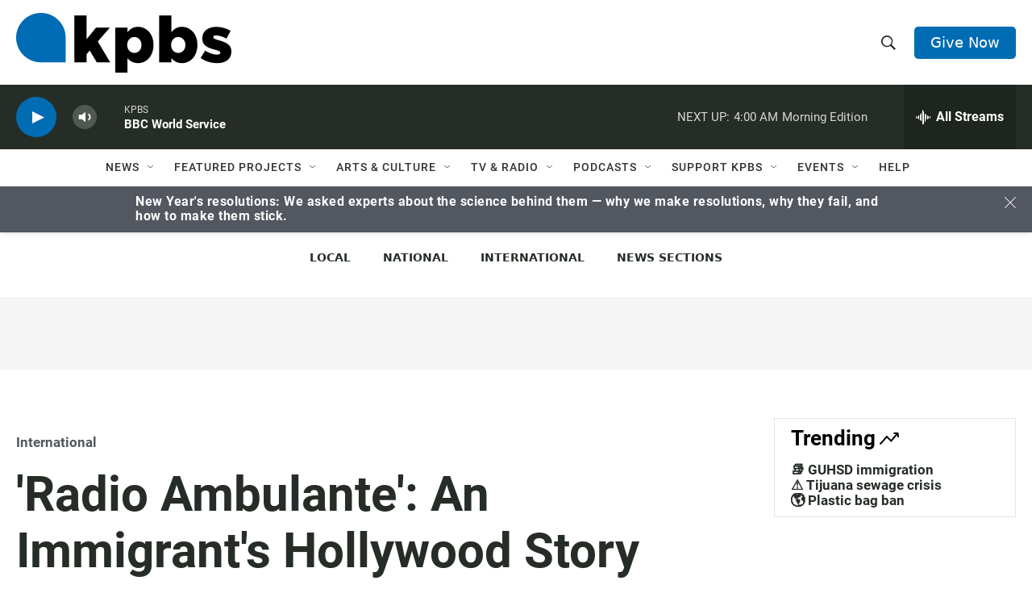

--- FILE ---
content_type: text/html; charset=utf-8
request_url: https://www.google.com/recaptcha/api2/anchor?ar=1&k=6LdRF8EbAAAAAGBCqO-5QNT28BvYzHDqkcBs-hO7&co=aHR0cHM6Ly93d3cua3Bicy5vcmc6NDQz&hl=en&v=PoyoqOPhxBO7pBk68S4YbpHZ&size=invisible&anchor-ms=20000&execute-ms=30000&cb=cqw3v61x7zia
body_size: 48643
content:
<!DOCTYPE HTML><html dir="ltr" lang="en"><head><meta http-equiv="Content-Type" content="text/html; charset=UTF-8">
<meta http-equiv="X-UA-Compatible" content="IE=edge">
<title>reCAPTCHA</title>
<style type="text/css">
/* cyrillic-ext */
@font-face {
  font-family: 'Roboto';
  font-style: normal;
  font-weight: 400;
  font-stretch: 100%;
  src: url(//fonts.gstatic.com/s/roboto/v48/KFO7CnqEu92Fr1ME7kSn66aGLdTylUAMa3GUBHMdazTgWw.woff2) format('woff2');
  unicode-range: U+0460-052F, U+1C80-1C8A, U+20B4, U+2DE0-2DFF, U+A640-A69F, U+FE2E-FE2F;
}
/* cyrillic */
@font-face {
  font-family: 'Roboto';
  font-style: normal;
  font-weight: 400;
  font-stretch: 100%;
  src: url(//fonts.gstatic.com/s/roboto/v48/KFO7CnqEu92Fr1ME7kSn66aGLdTylUAMa3iUBHMdazTgWw.woff2) format('woff2');
  unicode-range: U+0301, U+0400-045F, U+0490-0491, U+04B0-04B1, U+2116;
}
/* greek-ext */
@font-face {
  font-family: 'Roboto';
  font-style: normal;
  font-weight: 400;
  font-stretch: 100%;
  src: url(//fonts.gstatic.com/s/roboto/v48/KFO7CnqEu92Fr1ME7kSn66aGLdTylUAMa3CUBHMdazTgWw.woff2) format('woff2');
  unicode-range: U+1F00-1FFF;
}
/* greek */
@font-face {
  font-family: 'Roboto';
  font-style: normal;
  font-weight: 400;
  font-stretch: 100%;
  src: url(//fonts.gstatic.com/s/roboto/v48/KFO7CnqEu92Fr1ME7kSn66aGLdTylUAMa3-UBHMdazTgWw.woff2) format('woff2');
  unicode-range: U+0370-0377, U+037A-037F, U+0384-038A, U+038C, U+038E-03A1, U+03A3-03FF;
}
/* math */
@font-face {
  font-family: 'Roboto';
  font-style: normal;
  font-weight: 400;
  font-stretch: 100%;
  src: url(//fonts.gstatic.com/s/roboto/v48/KFO7CnqEu92Fr1ME7kSn66aGLdTylUAMawCUBHMdazTgWw.woff2) format('woff2');
  unicode-range: U+0302-0303, U+0305, U+0307-0308, U+0310, U+0312, U+0315, U+031A, U+0326-0327, U+032C, U+032F-0330, U+0332-0333, U+0338, U+033A, U+0346, U+034D, U+0391-03A1, U+03A3-03A9, U+03B1-03C9, U+03D1, U+03D5-03D6, U+03F0-03F1, U+03F4-03F5, U+2016-2017, U+2034-2038, U+203C, U+2040, U+2043, U+2047, U+2050, U+2057, U+205F, U+2070-2071, U+2074-208E, U+2090-209C, U+20D0-20DC, U+20E1, U+20E5-20EF, U+2100-2112, U+2114-2115, U+2117-2121, U+2123-214F, U+2190, U+2192, U+2194-21AE, U+21B0-21E5, U+21F1-21F2, U+21F4-2211, U+2213-2214, U+2216-22FF, U+2308-230B, U+2310, U+2319, U+231C-2321, U+2336-237A, U+237C, U+2395, U+239B-23B7, U+23D0, U+23DC-23E1, U+2474-2475, U+25AF, U+25B3, U+25B7, U+25BD, U+25C1, U+25CA, U+25CC, U+25FB, U+266D-266F, U+27C0-27FF, U+2900-2AFF, U+2B0E-2B11, U+2B30-2B4C, U+2BFE, U+3030, U+FF5B, U+FF5D, U+1D400-1D7FF, U+1EE00-1EEFF;
}
/* symbols */
@font-face {
  font-family: 'Roboto';
  font-style: normal;
  font-weight: 400;
  font-stretch: 100%;
  src: url(//fonts.gstatic.com/s/roboto/v48/KFO7CnqEu92Fr1ME7kSn66aGLdTylUAMaxKUBHMdazTgWw.woff2) format('woff2');
  unicode-range: U+0001-000C, U+000E-001F, U+007F-009F, U+20DD-20E0, U+20E2-20E4, U+2150-218F, U+2190, U+2192, U+2194-2199, U+21AF, U+21E6-21F0, U+21F3, U+2218-2219, U+2299, U+22C4-22C6, U+2300-243F, U+2440-244A, U+2460-24FF, U+25A0-27BF, U+2800-28FF, U+2921-2922, U+2981, U+29BF, U+29EB, U+2B00-2BFF, U+4DC0-4DFF, U+FFF9-FFFB, U+10140-1018E, U+10190-1019C, U+101A0, U+101D0-101FD, U+102E0-102FB, U+10E60-10E7E, U+1D2C0-1D2D3, U+1D2E0-1D37F, U+1F000-1F0FF, U+1F100-1F1AD, U+1F1E6-1F1FF, U+1F30D-1F30F, U+1F315, U+1F31C, U+1F31E, U+1F320-1F32C, U+1F336, U+1F378, U+1F37D, U+1F382, U+1F393-1F39F, U+1F3A7-1F3A8, U+1F3AC-1F3AF, U+1F3C2, U+1F3C4-1F3C6, U+1F3CA-1F3CE, U+1F3D4-1F3E0, U+1F3ED, U+1F3F1-1F3F3, U+1F3F5-1F3F7, U+1F408, U+1F415, U+1F41F, U+1F426, U+1F43F, U+1F441-1F442, U+1F444, U+1F446-1F449, U+1F44C-1F44E, U+1F453, U+1F46A, U+1F47D, U+1F4A3, U+1F4B0, U+1F4B3, U+1F4B9, U+1F4BB, U+1F4BF, U+1F4C8-1F4CB, U+1F4D6, U+1F4DA, U+1F4DF, U+1F4E3-1F4E6, U+1F4EA-1F4ED, U+1F4F7, U+1F4F9-1F4FB, U+1F4FD-1F4FE, U+1F503, U+1F507-1F50B, U+1F50D, U+1F512-1F513, U+1F53E-1F54A, U+1F54F-1F5FA, U+1F610, U+1F650-1F67F, U+1F687, U+1F68D, U+1F691, U+1F694, U+1F698, U+1F6AD, U+1F6B2, U+1F6B9-1F6BA, U+1F6BC, U+1F6C6-1F6CF, U+1F6D3-1F6D7, U+1F6E0-1F6EA, U+1F6F0-1F6F3, U+1F6F7-1F6FC, U+1F700-1F7FF, U+1F800-1F80B, U+1F810-1F847, U+1F850-1F859, U+1F860-1F887, U+1F890-1F8AD, U+1F8B0-1F8BB, U+1F8C0-1F8C1, U+1F900-1F90B, U+1F93B, U+1F946, U+1F984, U+1F996, U+1F9E9, U+1FA00-1FA6F, U+1FA70-1FA7C, U+1FA80-1FA89, U+1FA8F-1FAC6, U+1FACE-1FADC, U+1FADF-1FAE9, U+1FAF0-1FAF8, U+1FB00-1FBFF;
}
/* vietnamese */
@font-face {
  font-family: 'Roboto';
  font-style: normal;
  font-weight: 400;
  font-stretch: 100%;
  src: url(//fonts.gstatic.com/s/roboto/v48/KFO7CnqEu92Fr1ME7kSn66aGLdTylUAMa3OUBHMdazTgWw.woff2) format('woff2');
  unicode-range: U+0102-0103, U+0110-0111, U+0128-0129, U+0168-0169, U+01A0-01A1, U+01AF-01B0, U+0300-0301, U+0303-0304, U+0308-0309, U+0323, U+0329, U+1EA0-1EF9, U+20AB;
}
/* latin-ext */
@font-face {
  font-family: 'Roboto';
  font-style: normal;
  font-weight: 400;
  font-stretch: 100%;
  src: url(//fonts.gstatic.com/s/roboto/v48/KFO7CnqEu92Fr1ME7kSn66aGLdTylUAMa3KUBHMdazTgWw.woff2) format('woff2');
  unicode-range: U+0100-02BA, U+02BD-02C5, U+02C7-02CC, U+02CE-02D7, U+02DD-02FF, U+0304, U+0308, U+0329, U+1D00-1DBF, U+1E00-1E9F, U+1EF2-1EFF, U+2020, U+20A0-20AB, U+20AD-20C0, U+2113, U+2C60-2C7F, U+A720-A7FF;
}
/* latin */
@font-face {
  font-family: 'Roboto';
  font-style: normal;
  font-weight: 400;
  font-stretch: 100%;
  src: url(//fonts.gstatic.com/s/roboto/v48/KFO7CnqEu92Fr1ME7kSn66aGLdTylUAMa3yUBHMdazQ.woff2) format('woff2');
  unicode-range: U+0000-00FF, U+0131, U+0152-0153, U+02BB-02BC, U+02C6, U+02DA, U+02DC, U+0304, U+0308, U+0329, U+2000-206F, U+20AC, U+2122, U+2191, U+2193, U+2212, U+2215, U+FEFF, U+FFFD;
}
/* cyrillic-ext */
@font-face {
  font-family: 'Roboto';
  font-style: normal;
  font-weight: 500;
  font-stretch: 100%;
  src: url(//fonts.gstatic.com/s/roboto/v48/KFO7CnqEu92Fr1ME7kSn66aGLdTylUAMa3GUBHMdazTgWw.woff2) format('woff2');
  unicode-range: U+0460-052F, U+1C80-1C8A, U+20B4, U+2DE0-2DFF, U+A640-A69F, U+FE2E-FE2F;
}
/* cyrillic */
@font-face {
  font-family: 'Roboto';
  font-style: normal;
  font-weight: 500;
  font-stretch: 100%;
  src: url(//fonts.gstatic.com/s/roboto/v48/KFO7CnqEu92Fr1ME7kSn66aGLdTylUAMa3iUBHMdazTgWw.woff2) format('woff2');
  unicode-range: U+0301, U+0400-045F, U+0490-0491, U+04B0-04B1, U+2116;
}
/* greek-ext */
@font-face {
  font-family: 'Roboto';
  font-style: normal;
  font-weight: 500;
  font-stretch: 100%;
  src: url(//fonts.gstatic.com/s/roboto/v48/KFO7CnqEu92Fr1ME7kSn66aGLdTylUAMa3CUBHMdazTgWw.woff2) format('woff2');
  unicode-range: U+1F00-1FFF;
}
/* greek */
@font-face {
  font-family: 'Roboto';
  font-style: normal;
  font-weight: 500;
  font-stretch: 100%;
  src: url(//fonts.gstatic.com/s/roboto/v48/KFO7CnqEu92Fr1ME7kSn66aGLdTylUAMa3-UBHMdazTgWw.woff2) format('woff2');
  unicode-range: U+0370-0377, U+037A-037F, U+0384-038A, U+038C, U+038E-03A1, U+03A3-03FF;
}
/* math */
@font-face {
  font-family: 'Roboto';
  font-style: normal;
  font-weight: 500;
  font-stretch: 100%;
  src: url(//fonts.gstatic.com/s/roboto/v48/KFO7CnqEu92Fr1ME7kSn66aGLdTylUAMawCUBHMdazTgWw.woff2) format('woff2');
  unicode-range: U+0302-0303, U+0305, U+0307-0308, U+0310, U+0312, U+0315, U+031A, U+0326-0327, U+032C, U+032F-0330, U+0332-0333, U+0338, U+033A, U+0346, U+034D, U+0391-03A1, U+03A3-03A9, U+03B1-03C9, U+03D1, U+03D5-03D6, U+03F0-03F1, U+03F4-03F5, U+2016-2017, U+2034-2038, U+203C, U+2040, U+2043, U+2047, U+2050, U+2057, U+205F, U+2070-2071, U+2074-208E, U+2090-209C, U+20D0-20DC, U+20E1, U+20E5-20EF, U+2100-2112, U+2114-2115, U+2117-2121, U+2123-214F, U+2190, U+2192, U+2194-21AE, U+21B0-21E5, U+21F1-21F2, U+21F4-2211, U+2213-2214, U+2216-22FF, U+2308-230B, U+2310, U+2319, U+231C-2321, U+2336-237A, U+237C, U+2395, U+239B-23B7, U+23D0, U+23DC-23E1, U+2474-2475, U+25AF, U+25B3, U+25B7, U+25BD, U+25C1, U+25CA, U+25CC, U+25FB, U+266D-266F, U+27C0-27FF, U+2900-2AFF, U+2B0E-2B11, U+2B30-2B4C, U+2BFE, U+3030, U+FF5B, U+FF5D, U+1D400-1D7FF, U+1EE00-1EEFF;
}
/* symbols */
@font-face {
  font-family: 'Roboto';
  font-style: normal;
  font-weight: 500;
  font-stretch: 100%;
  src: url(//fonts.gstatic.com/s/roboto/v48/KFO7CnqEu92Fr1ME7kSn66aGLdTylUAMaxKUBHMdazTgWw.woff2) format('woff2');
  unicode-range: U+0001-000C, U+000E-001F, U+007F-009F, U+20DD-20E0, U+20E2-20E4, U+2150-218F, U+2190, U+2192, U+2194-2199, U+21AF, U+21E6-21F0, U+21F3, U+2218-2219, U+2299, U+22C4-22C6, U+2300-243F, U+2440-244A, U+2460-24FF, U+25A0-27BF, U+2800-28FF, U+2921-2922, U+2981, U+29BF, U+29EB, U+2B00-2BFF, U+4DC0-4DFF, U+FFF9-FFFB, U+10140-1018E, U+10190-1019C, U+101A0, U+101D0-101FD, U+102E0-102FB, U+10E60-10E7E, U+1D2C0-1D2D3, U+1D2E0-1D37F, U+1F000-1F0FF, U+1F100-1F1AD, U+1F1E6-1F1FF, U+1F30D-1F30F, U+1F315, U+1F31C, U+1F31E, U+1F320-1F32C, U+1F336, U+1F378, U+1F37D, U+1F382, U+1F393-1F39F, U+1F3A7-1F3A8, U+1F3AC-1F3AF, U+1F3C2, U+1F3C4-1F3C6, U+1F3CA-1F3CE, U+1F3D4-1F3E0, U+1F3ED, U+1F3F1-1F3F3, U+1F3F5-1F3F7, U+1F408, U+1F415, U+1F41F, U+1F426, U+1F43F, U+1F441-1F442, U+1F444, U+1F446-1F449, U+1F44C-1F44E, U+1F453, U+1F46A, U+1F47D, U+1F4A3, U+1F4B0, U+1F4B3, U+1F4B9, U+1F4BB, U+1F4BF, U+1F4C8-1F4CB, U+1F4D6, U+1F4DA, U+1F4DF, U+1F4E3-1F4E6, U+1F4EA-1F4ED, U+1F4F7, U+1F4F9-1F4FB, U+1F4FD-1F4FE, U+1F503, U+1F507-1F50B, U+1F50D, U+1F512-1F513, U+1F53E-1F54A, U+1F54F-1F5FA, U+1F610, U+1F650-1F67F, U+1F687, U+1F68D, U+1F691, U+1F694, U+1F698, U+1F6AD, U+1F6B2, U+1F6B9-1F6BA, U+1F6BC, U+1F6C6-1F6CF, U+1F6D3-1F6D7, U+1F6E0-1F6EA, U+1F6F0-1F6F3, U+1F6F7-1F6FC, U+1F700-1F7FF, U+1F800-1F80B, U+1F810-1F847, U+1F850-1F859, U+1F860-1F887, U+1F890-1F8AD, U+1F8B0-1F8BB, U+1F8C0-1F8C1, U+1F900-1F90B, U+1F93B, U+1F946, U+1F984, U+1F996, U+1F9E9, U+1FA00-1FA6F, U+1FA70-1FA7C, U+1FA80-1FA89, U+1FA8F-1FAC6, U+1FACE-1FADC, U+1FADF-1FAE9, U+1FAF0-1FAF8, U+1FB00-1FBFF;
}
/* vietnamese */
@font-face {
  font-family: 'Roboto';
  font-style: normal;
  font-weight: 500;
  font-stretch: 100%;
  src: url(//fonts.gstatic.com/s/roboto/v48/KFO7CnqEu92Fr1ME7kSn66aGLdTylUAMa3OUBHMdazTgWw.woff2) format('woff2');
  unicode-range: U+0102-0103, U+0110-0111, U+0128-0129, U+0168-0169, U+01A0-01A1, U+01AF-01B0, U+0300-0301, U+0303-0304, U+0308-0309, U+0323, U+0329, U+1EA0-1EF9, U+20AB;
}
/* latin-ext */
@font-face {
  font-family: 'Roboto';
  font-style: normal;
  font-weight: 500;
  font-stretch: 100%;
  src: url(//fonts.gstatic.com/s/roboto/v48/KFO7CnqEu92Fr1ME7kSn66aGLdTylUAMa3KUBHMdazTgWw.woff2) format('woff2');
  unicode-range: U+0100-02BA, U+02BD-02C5, U+02C7-02CC, U+02CE-02D7, U+02DD-02FF, U+0304, U+0308, U+0329, U+1D00-1DBF, U+1E00-1E9F, U+1EF2-1EFF, U+2020, U+20A0-20AB, U+20AD-20C0, U+2113, U+2C60-2C7F, U+A720-A7FF;
}
/* latin */
@font-face {
  font-family: 'Roboto';
  font-style: normal;
  font-weight: 500;
  font-stretch: 100%;
  src: url(//fonts.gstatic.com/s/roboto/v48/KFO7CnqEu92Fr1ME7kSn66aGLdTylUAMa3yUBHMdazQ.woff2) format('woff2');
  unicode-range: U+0000-00FF, U+0131, U+0152-0153, U+02BB-02BC, U+02C6, U+02DA, U+02DC, U+0304, U+0308, U+0329, U+2000-206F, U+20AC, U+2122, U+2191, U+2193, U+2212, U+2215, U+FEFF, U+FFFD;
}
/* cyrillic-ext */
@font-face {
  font-family: 'Roboto';
  font-style: normal;
  font-weight: 900;
  font-stretch: 100%;
  src: url(//fonts.gstatic.com/s/roboto/v48/KFO7CnqEu92Fr1ME7kSn66aGLdTylUAMa3GUBHMdazTgWw.woff2) format('woff2');
  unicode-range: U+0460-052F, U+1C80-1C8A, U+20B4, U+2DE0-2DFF, U+A640-A69F, U+FE2E-FE2F;
}
/* cyrillic */
@font-face {
  font-family: 'Roboto';
  font-style: normal;
  font-weight: 900;
  font-stretch: 100%;
  src: url(//fonts.gstatic.com/s/roboto/v48/KFO7CnqEu92Fr1ME7kSn66aGLdTylUAMa3iUBHMdazTgWw.woff2) format('woff2');
  unicode-range: U+0301, U+0400-045F, U+0490-0491, U+04B0-04B1, U+2116;
}
/* greek-ext */
@font-face {
  font-family: 'Roboto';
  font-style: normal;
  font-weight: 900;
  font-stretch: 100%;
  src: url(//fonts.gstatic.com/s/roboto/v48/KFO7CnqEu92Fr1ME7kSn66aGLdTylUAMa3CUBHMdazTgWw.woff2) format('woff2');
  unicode-range: U+1F00-1FFF;
}
/* greek */
@font-face {
  font-family: 'Roboto';
  font-style: normal;
  font-weight: 900;
  font-stretch: 100%;
  src: url(//fonts.gstatic.com/s/roboto/v48/KFO7CnqEu92Fr1ME7kSn66aGLdTylUAMa3-UBHMdazTgWw.woff2) format('woff2');
  unicode-range: U+0370-0377, U+037A-037F, U+0384-038A, U+038C, U+038E-03A1, U+03A3-03FF;
}
/* math */
@font-face {
  font-family: 'Roboto';
  font-style: normal;
  font-weight: 900;
  font-stretch: 100%;
  src: url(//fonts.gstatic.com/s/roboto/v48/KFO7CnqEu92Fr1ME7kSn66aGLdTylUAMawCUBHMdazTgWw.woff2) format('woff2');
  unicode-range: U+0302-0303, U+0305, U+0307-0308, U+0310, U+0312, U+0315, U+031A, U+0326-0327, U+032C, U+032F-0330, U+0332-0333, U+0338, U+033A, U+0346, U+034D, U+0391-03A1, U+03A3-03A9, U+03B1-03C9, U+03D1, U+03D5-03D6, U+03F0-03F1, U+03F4-03F5, U+2016-2017, U+2034-2038, U+203C, U+2040, U+2043, U+2047, U+2050, U+2057, U+205F, U+2070-2071, U+2074-208E, U+2090-209C, U+20D0-20DC, U+20E1, U+20E5-20EF, U+2100-2112, U+2114-2115, U+2117-2121, U+2123-214F, U+2190, U+2192, U+2194-21AE, U+21B0-21E5, U+21F1-21F2, U+21F4-2211, U+2213-2214, U+2216-22FF, U+2308-230B, U+2310, U+2319, U+231C-2321, U+2336-237A, U+237C, U+2395, U+239B-23B7, U+23D0, U+23DC-23E1, U+2474-2475, U+25AF, U+25B3, U+25B7, U+25BD, U+25C1, U+25CA, U+25CC, U+25FB, U+266D-266F, U+27C0-27FF, U+2900-2AFF, U+2B0E-2B11, U+2B30-2B4C, U+2BFE, U+3030, U+FF5B, U+FF5D, U+1D400-1D7FF, U+1EE00-1EEFF;
}
/* symbols */
@font-face {
  font-family: 'Roboto';
  font-style: normal;
  font-weight: 900;
  font-stretch: 100%;
  src: url(//fonts.gstatic.com/s/roboto/v48/KFO7CnqEu92Fr1ME7kSn66aGLdTylUAMaxKUBHMdazTgWw.woff2) format('woff2');
  unicode-range: U+0001-000C, U+000E-001F, U+007F-009F, U+20DD-20E0, U+20E2-20E4, U+2150-218F, U+2190, U+2192, U+2194-2199, U+21AF, U+21E6-21F0, U+21F3, U+2218-2219, U+2299, U+22C4-22C6, U+2300-243F, U+2440-244A, U+2460-24FF, U+25A0-27BF, U+2800-28FF, U+2921-2922, U+2981, U+29BF, U+29EB, U+2B00-2BFF, U+4DC0-4DFF, U+FFF9-FFFB, U+10140-1018E, U+10190-1019C, U+101A0, U+101D0-101FD, U+102E0-102FB, U+10E60-10E7E, U+1D2C0-1D2D3, U+1D2E0-1D37F, U+1F000-1F0FF, U+1F100-1F1AD, U+1F1E6-1F1FF, U+1F30D-1F30F, U+1F315, U+1F31C, U+1F31E, U+1F320-1F32C, U+1F336, U+1F378, U+1F37D, U+1F382, U+1F393-1F39F, U+1F3A7-1F3A8, U+1F3AC-1F3AF, U+1F3C2, U+1F3C4-1F3C6, U+1F3CA-1F3CE, U+1F3D4-1F3E0, U+1F3ED, U+1F3F1-1F3F3, U+1F3F5-1F3F7, U+1F408, U+1F415, U+1F41F, U+1F426, U+1F43F, U+1F441-1F442, U+1F444, U+1F446-1F449, U+1F44C-1F44E, U+1F453, U+1F46A, U+1F47D, U+1F4A3, U+1F4B0, U+1F4B3, U+1F4B9, U+1F4BB, U+1F4BF, U+1F4C8-1F4CB, U+1F4D6, U+1F4DA, U+1F4DF, U+1F4E3-1F4E6, U+1F4EA-1F4ED, U+1F4F7, U+1F4F9-1F4FB, U+1F4FD-1F4FE, U+1F503, U+1F507-1F50B, U+1F50D, U+1F512-1F513, U+1F53E-1F54A, U+1F54F-1F5FA, U+1F610, U+1F650-1F67F, U+1F687, U+1F68D, U+1F691, U+1F694, U+1F698, U+1F6AD, U+1F6B2, U+1F6B9-1F6BA, U+1F6BC, U+1F6C6-1F6CF, U+1F6D3-1F6D7, U+1F6E0-1F6EA, U+1F6F0-1F6F3, U+1F6F7-1F6FC, U+1F700-1F7FF, U+1F800-1F80B, U+1F810-1F847, U+1F850-1F859, U+1F860-1F887, U+1F890-1F8AD, U+1F8B0-1F8BB, U+1F8C0-1F8C1, U+1F900-1F90B, U+1F93B, U+1F946, U+1F984, U+1F996, U+1F9E9, U+1FA00-1FA6F, U+1FA70-1FA7C, U+1FA80-1FA89, U+1FA8F-1FAC6, U+1FACE-1FADC, U+1FADF-1FAE9, U+1FAF0-1FAF8, U+1FB00-1FBFF;
}
/* vietnamese */
@font-face {
  font-family: 'Roboto';
  font-style: normal;
  font-weight: 900;
  font-stretch: 100%;
  src: url(//fonts.gstatic.com/s/roboto/v48/KFO7CnqEu92Fr1ME7kSn66aGLdTylUAMa3OUBHMdazTgWw.woff2) format('woff2');
  unicode-range: U+0102-0103, U+0110-0111, U+0128-0129, U+0168-0169, U+01A0-01A1, U+01AF-01B0, U+0300-0301, U+0303-0304, U+0308-0309, U+0323, U+0329, U+1EA0-1EF9, U+20AB;
}
/* latin-ext */
@font-face {
  font-family: 'Roboto';
  font-style: normal;
  font-weight: 900;
  font-stretch: 100%;
  src: url(//fonts.gstatic.com/s/roboto/v48/KFO7CnqEu92Fr1ME7kSn66aGLdTylUAMa3KUBHMdazTgWw.woff2) format('woff2');
  unicode-range: U+0100-02BA, U+02BD-02C5, U+02C7-02CC, U+02CE-02D7, U+02DD-02FF, U+0304, U+0308, U+0329, U+1D00-1DBF, U+1E00-1E9F, U+1EF2-1EFF, U+2020, U+20A0-20AB, U+20AD-20C0, U+2113, U+2C60-2C7F, U+A720-A7FF;
}
/* latin */
@font-face {
  font-family: 'Roboto';
  font-style: normal;
  font-weight: 900;
  font-stretch: 100%;
  src: url(//fonts.gstatic.com/s/roboto/v48/KFO7CnqEu92Fr1ME7kSn66aGLdTylUAMa3yUBHMdazQ.woff2) format('woff2');
  unicode-range: U+0000-00FF, U+0131, U+0152-0153, U+02BB-02BC, U+02C6, U+02DA, U+02DC, U+0304, U+0308, U+0329, U+2000-206F, U+20AC, U+2122, U+2191, U+2193, U+2212, U+2215, U+FEFF, U+FFFD;
}

</style>
<link rel="stylesheet" type="text/css" href="https://www.gstatic.com/recaptcha/releases/PoyoqOPhxBO7pBk68S4YbpHZ/styles__ltr.css">
<script nonce="T3fr8m96YVrGmt7AzdL-3Q" type="text/javascript">window['__recaptcha_api'] = 'https://www.google.com/recaptcha/api2/';</script>
<script type="text/javascript" src="https://www.gstatic.com/recaptcha/releases/PoyoqOPhxBO7pBk68S4YbpHZ/recaptcha__en.js" nonce="T3fr8m96YVrGmt7AzdL-3Q">
      
    </script></head>
<body><div id="rc-anchor-alert" class="rc-anchor-alert"></div>
<input type="hidden" id="recaptcha-token" value="[base64]">
<script type="text/javascript" nonce="T3fr8m96YVrGmt7AzdL-3Q">
      recaptcha.anchor.Main.init("[\x22ainput\x22,[\x22bgdata\x22,\x22\x22,\[base64]/[base64]/[base64]/bmV3IHJbeF0oY1swXSk6RT09Mj9uZXcgclt4XShjWzBdLGNbMV0pOkU9PTM/bmV3IHJbeF0oY1swXSxjWzFdLGNbMl0pOkU9PTQ/[base64]/[base64]/[base64]/[base64]/[base64]/[base64]/[base64]/[base64]\x22,\[base64]\\u003d\x22,\x22wrfCj8OdWcO4ZT3CvMKOw4dZw7/Cl8KpfsOcw4fDn8OwwpACw5rCtcOxEXHDtGIRwq3Dl8OJRmx9fcO3FVPDv8K/woxiw6XDr8ONwo4YwrXDum9cw6R+wqQxwo8ucjDCmE3Cr27CsGjCh8OWYGbCqEFzcMKaXDHCqsOEw4QyEgFvcmdHMsO0w5TCrcOyOEzDtzAdPm0Sc1bCrS1kXDYxcBsUX8K5Gl3DucOMFMK5wrvDq8KYYmsqcSbCgMO/a8K6w7vDj0PDok3DmcORwpTCkwdsHMKXwonCjDvClFfCnsKtwpbDocOUcUdSFG7DvGsVbjFXF8O7wr7Cj1xVZ3BHVy/CksK4UMOnb8OILsKoGsO9wqlOEDHDlcOqP3DDocKbw7kmK8OLw4Vmwq/[base64]/[base64]/[base64]/Cq8Kow47CgsO9W8ONw7gYwpfCssK/IkY1UzIsCcKXwqXCoUHDnlTCjwEswo0EwqjClsOoL8KFGAHDulULb8OowqDCtUx6VGktwrHClQh3w5FOUW3DtRzCnXEnM8Kaw4HDisKnw7o5JXDDoMOBwovCksO/AsOeasO/f8KFw6fDkFTDhRDDscOxG8KqLA3ClQN2IMOlwp8jEMOYwqssE8KTw7BOwpBwEsOuwqDDt8KTSTcNw5DDlsKvCx3Dh1XCl8OkETXDpjJWLVVZw7nCnW7DniTDuTkIAHrDiQvCt31iZzQHw4TDhMOES2jDvGoMPgNqWMOMwpTDo3lNw6cnw40/w5EdwrTChcKYNHLCj8K4wrQtwqvDoHs8w4tnS3kmdWTCnHHCskAyw44SW8KxERMCw7jCmcOvwqHDmjwPWcORw5p2THA3wr3CoMKewoHDvMOsw77ClMOHw53Ds8KzQW5ywoTCrxlQDijDmsOpLsOtw6XDp8O+w7lIwpTCksK8wpHCqsK/JUzCogd/[base64]/[base64]/Dm8K+wpJeVsOGwqt1wpokwqvDk3kKw4xmbMO+wq4zEMO5w7jCl8O8w5AfwrbDtsOiesKiw6l9wo/CmQEvDcOVw6o2w4vClVfCpk/DkB0Twp9QaVvCtHrDhxc4woTDrMO3eSxyw7hsOGfCssOLw7zCtTTDihvDnh/CnsOlwoVPw5Yvw5HChV7CnMKhfMK2w7QWS1NAw40EwpZofWx3WMKEw6l8wqzDiD4RwqbCiVjCi1zDs2dNwpvChMKRw5PCkCEXwqZCw6hBOsONwofCjcO0wqfCk8KJWnguwqbCksK4VzfDpMOcw6Mmw4jDncK3w55lYU/Du8KvMyPCt8KmwohWTxRPw4FAFsOpw77CvMO2OXYZwrgocsOWwpN9IyZow4VLQmXDl8KKOyTDiWsHU8ObwpjCucOVw7vDisOBw6R8w5HDh8KewoJsw7rDm8OVwqzCkMODfUcYw6jCgMObw4vDrx89ES9Vw7zDtcO/G3fDh1/DsMOaWlHCm8OxWsKWwp3DgcOZw6/CnMK3wrMgw5YJw7YGw7HDhVPCizDDv3XDrMOJw7DDiC5IwqtIb8KnHsKjRsOEw5nCuMO6ccK6wqxdDVxCJsKFCcOEw5EvwphBIMKZwqYgbDNfw5FpesKHwrYvw5PDnUJvUTzDusOowp/Ci8O9ASnCl8OEwoo5wp05w6QaF8OWanVyCsOcTcKEGsOHMzjCm0cfwpTDs3QBw7Jtwp5Aw5TDplIeH8OSwrbDrgsew7HCgmrCk8KdClnDgMO4EWhDc1UhHMKBwp/DhS3CpcKsw73DmnjDocOCEjTCnSxmwrpFw7g3w5/Co8OWwr40PMKpGgjCpB3CjzrCszrDj3wPw6HDnMKYIScQw7QeZcOywogKfMOJGG1DVcKtCMOlScKtwq3CoDLDt10KCMKpIyjCl8Odwr3DsXROwoxPKMO9FcOPw7fDrSRSw7bCv1V6w6jDtcKZwqLDlcKjwqrDh3bClyBnwovDjhfCm8KiEH4zw6/Dq8K9PnDCkcKtw7tDUBrDjXrCsMK0wo3ClR85wpDCtQPCvMOew54Vwocaw7/DlhU5GcK5w63DgmY/DcO3asKveB/DhMK1azHCjsKZwrFvwocAJgDCisO5wo8cSMOlwrkyZcONU8O9DsOpZwZWw5BKwo9HwobDglvDqznChMOtwq3CgMK+MsKFw4/[base64]/DkBZbMQnChA7DkMKLwq18wrnCgcOswqDDkyXDgcKew7jCtxA1wo3CnAzDq8KnDgpXJTTDisKDaCjCrcKGwpt3w6HCqGgyw7VJw6bCnS/CvcKiw5rCr8KaAsORWMOeCMKMUsKQw4F9FcO5w5jDlTJHScKaacKjacONNMOuHDnCpcO8wp0pX1zCoRjDjcORw6HCvhUuw75xwqnDhhrCgUMcwpTCusKPw7jDvEl6w5JJOcOnAcOrwq4GS8KeNBgZw5XCpl/DksK+wopnNMK+Gngxwq5ww6cLCQDCoysww7Bkw68Nw47DvGjCgFYbw6fClTh5DmzChihFwpDCpRXDlHHDiMO2dUIFwpfCpjrDi0zDg8KmwqnDkcOFw4puw4RHNQ/CsGhZw47Dv8KITsKfwofCpsKLwoEJH8O+FsKdwqhkwpR4ZUYhHxHDiMOJworDmAPCjTnDk2zCizE7BXxHcg3Cj8O+chgnw6rDvsKhwrh4eMOiwqxMQyXCoUlxw6HCn8OBwqDDlFYZPRbCpGlfwqcCaMOywofCkHbDiMKWwr5YwqMsw6Q0w4oiw6/[base64]/[base64]/woDCmV9hwpTCvk7DhMKUw65kw6PDgsOuwrsXccOFGMOYwozDjcKbwpBBSFUfw5B8w4XCpj/CpCIGRzxXEX7CqcOUZsKFwoZXN8OlbcKAdSxCVsOADj5Ywq9ywoMPPcKBVMO7w7rCgHvCuwYOMcKQwojDog4sesKCDMOWeFcFw6rDlsO5MRzDscOYwp9nfGjDrcOvw6NtWMO/ZxvDmAN9woBhwo7Dl8Ohf8O1wqDCjsO0wqTDuFgqw5TDlMKcTi/DmcOhw7JQBMKXHhsOAsKhTsOvw7/[base64]/[base64]/Dv8KEO1XCocK7w7TDoygkw5ITHMKswoBMVyXDpsK3RWRlw5PDglAkwpbCpVDChyTClS/DtBopwoTDvcKOw4zCkcOmwopzYcOAS8KOfMKHEBbDsMKIDzgjwqjDsGBvwoYHL2MgNEIGw5bCk8OYwp7DlMKSwqpIw7krbTMbw5lgaTHCv8OGw47DrcOJw6XCtinDkFs0w7HCl8OIG8OmOgjCu3rDt1DCqcKbQQIBZkDCrHTDhsKjwrhRaCErw7PDoTVATm/[base64]/CiMKEMsKnbG4kdXXCqcKAw54FLsOKw5fCi3vCgsOyw4vCkcKUw7PDusK/w4/ChcKdwowMw6hcw6jClMKJdCfDgMK2DG1Iw5tTXggfw5TCmHfDjkrDh8Olw4YzR1rCkCJ0worCsVLDpcOxdsKDYMO0WD/Ch8KNYHfDgls6SMK1WMOKw70gwpgbMyEnwo5kw7AQbMOmF8K8wqh2DcKtw6TCpsKmODRew6U3w4zDri1hw4fDscKpM2/DgMKfw5gfPcOoGsKPwozDjcOWB8OITjlQwpUvE8OWcMKow5zChTpjwppPITkDwo/[base64]/[base64]/CgGXCpSbDuBfDgWzDtSfDkcOYw4VRK0zDgkknK8KlwpE7woHCqsKBwoIzwrgmN8O0YsKVwqZ6WcKGwpzClcOqw7R5w6Ypw6www4gSKcO5wroXIWrCp3ELw6bDkl7CrMO/woMVFnvCqGVYwrVYw6AIOMOEM8Okwrc/woVJw49MwpFvcEzDpHXCjgPDpldewp/Dr8K7bcO/w4rDkcKzwrDDtMKLwq7DgMKaw5jDicOiPW5KdWZ/woLCjgh5WMKsJ8OHEsKhw4IZw6LDi39YwoUCw55Vwr5dOmA7wopRYnIRQMOGL8ORFFAAw6TDgcOdw7bDkDAfLMOPXTLCk8OZHcKAf2nCoMKcwqY1NMKHZ8KYw6YQQcO7XcKdw6U4w7p/wpDDvsK7wpXCmS/Dn8KRw79KeMKpIMKLSsKDbUDChsODTg0ULwYLw4kjwpXDo8O8w4A2w5nCjDAGw5/Ck8OwworDgcO2wr7CucKOYsKnOsOpE0EIU8OCEMK+JcKKw4ACwrdWZyc2UcKaw4kzaMOuw4HDscOPwqYEBzDCtcOhU8Oqwq/DsF/[base64]/Cl07DtG/DkMKxwooRB1nCrELDs8K7e8OoVMO2R8OSYyrDnkVtwpp9TMOCAhp0chV0woHCncKHMmTDgMOnw4bDjcOKRF8WWi/DqcOaR8OceQQnA11iwoDChzxWw5HDucOWKzAuw6nCj8KMw79dw50Yw5jCnmBCw4Q4PWhmw6/DscKHwqzCo0fDlBJmNMKYe8O4w4rDjMKww6YtFCZnZF1OFsOtaMORKcOOGwfCkcKqZ8OlMcKkw4PCgBrDgwBsaU9gwo3DtcKSN1PCvcKELx3CvMO5VVrDgC7DoCzDrz7CsMO5w5ogw53DjlxvcUnDtcOuRMOlwol2fGfCscKaTmQWwpkFeg5BGxoAw73DosK/wrh1wobDhsOwF8ObWcK5cizDn8KTJcOCG8O+w61/QwDCrMOlA8O1PcK2wq5JPTdkw6vDoVc2E8ONwq/Di8KNw4p6w6jDmh54A3pvJsKmZsK2w74Ow5VbYMK2YntZwqvCs2/[base64]/DgU/CrzzCvGJrwrQmaV47VMKqwoTDqCfDmDYPw5LCpFrDmsOjdMKawrRkwo/Dv8K/wqcSwrnCjMOiw5JDw7RRwonDlcOtw7fCnT3ChxfCi8O+VinCk8KBKMO0woTClG3DpcKhw6Rod8Klw48XPMOHcsKHwrEWK8OSwrfDm8OtUQvCt2zDt1cywrcrD1pkezjCqyDCpcOcFHxWw60zw45+w7nDpsOnw4wmAcObw61Jwp9Ewr/[base64]/N1TDsGbCkVtfBsKgKsOrw6fDhQnDi8KIOsOwCHfCvcO2G2U/fBjCqnTCi8OWw4fDggTDukROw7x0YRgBEHxWdcKTwo3DvQ7CkBnDh8Odw48Yw5tqwowiU8KmY8OKwr96Hx0VflrDvlhGZsOQwo8FwpHDs8OnUcKbwrPCl8OJwr3CgcOIJsKLwox/VMKDwqHChsOpwqDDmMOMw5kbD8KrXsOEwpfDi8K8w7Fvwr7DmsOTZgk+ETYFw6hXY1AXw6g1w5wmZm/Ct8KDw71iwo9wWBzCvsOZCSzCpBoZwrLCucO4eC/Dg3k+wqPDhsO6w6fDuMKnwoE/wrtSG3leAsOQw47DjhnCuVZIfQ3DqsOhf8OdwoDDisKvw67ClsK3w6PCvzVzwoBwOsKxQsO6w5jChW4Aw7wCTcKtGcOyw5/[base64]/Du2LDsEbDi8OvLgBXFHd0bsKZwo/Cn2tTZUMBwpfCh8K9JMORw7UZd8OUPV8LGFDCvcKCDTbClBlCSMKmw4rDg8KIF8OEJcOHL0fDgsOQwpzDlhHDnX5FaMKLwqfDv8Ozw6dHw5oqw4LCm2nDuCVpQMOiwrfClsKuABF7asKSw4ddwozDkErCvcKrZEITw7IWwq5hQcKqEB80Q8O0U8O9w5fDggQuwplCwr/DjUo2wodlw4HDmsK3XsKLw5/CtzAmw6UWEm86wrbDvMKhw5zCicKGRUnCuTjCscKYdV8TFnjCjcKyKcOYXTFqJ0AeEnnCvMO9JH9LIlh4woHDrg/Cv8KQw5h/wr3Cp0Zmw64Lw5EsBEDDicO/NsOSwoPDhcKae8OOfsOvdD96OAtPCzNxwprCtmrCnXoBJALDmMKtYnLDo8KkPzTCqAl/[base64]/DgcKyLsKqag8HOhELdxjDpsOkZmBWFMKgQFvCscKKw6/DqHAbw5zClsO2GhYBwrQYDsKTfcOGeTLCgMOEwpkzEEHDscOJLsKlw6oRwpTCnjXCuBzDvi96w5M4wo7Dv8OcwpMoLlvCksOow5DDuA5bw4TDp8K3IcKdw5vDhT/DjcO+w47CqsK6wqbCkMOZwrXDj1zDssOaw4lVTC1kwoPCv8OKw4zDlyY5OW/CnHhAH8KCLsO5wonCiMKswqtMw79MDMKEaizCjHjCsF7CnsKLOcOow7FqEcOmQMK9wp/CsMO/[base64]/DuEHDlsKQwpLDtsORwq1/cGPChC3DoWxRCcK7woPDkS3CgETClmZ1MMOFwpgLeA0mP8Orwpk/w4DCgMOVw558wprDgil8worCvRLDucKNwoVKS23CiAHDu1DCnDrDpMO+wp5/wp7CrEBnSsKUfRjDqD8qBEDCnQDDpMOMw4XCh8OXwoLDjCTCmhk4B8O7wqrCq8OcZ8KEw5FHwqDDgcK/woJ5wpY0w6p+DMORwqxFaMO7wqALw71CfcK1w7dHw6zDh3BAwoPDt8KweV7CnwFNFjTCpcOoR8Ozw4nCqMOJwotVI0LDpsOww6fCrcKjKsKyMHLCjV9zw7Fyw77CgcKqwpTCmcKnBsKJwr92w6MXwoTChcKDbR9ZG3NDwocqwrU6wqHCv8Odw5DDjwTDpnXDrsKZVV/ClMKVYMOEesKQZcKnZSPDn8Otwow5woHCiG5sOz7ClcKQw7FzecKCSWnCtUHDjHMhw4JKCDUQwodvWMKVEVnDqVDClcOuw4Quwp1jw5fDuH/DtcKww6Z6wopVwoZ1wosMVyrCsMKpwq0RJcKCHMK/wqEHAyYpKkEYOMKzw718w6/ChE5UwpfDmEU/XsOiJsKjXMKqUsKXwr1xOcO8w44fwqLDrQ4bwqgEC8KFwpsVLjhAwqRhLmDDklVYwoVfEsOVw6nCj8KuHW5rwqhdDSbClhXDrcOUw4sKwqBVwovDp1nCmsO/[base64]/DcKSwpzDpzfCjyU7NsOsCUHChUfCnWMgYHLCqcKIwqAZw5t2YsObVHPCmsOUw4XDkMOMQkLCrcO9wplDw5RcBUFgAcOSJBQ8woXDucOaRTM2dnlaB8KMe8OTHCjCokwZY8KQAMK/Yncyw4fDr8K/csKHw5tJah3DvklVPFzDvsO/[base64]/CtnXDosOkwoJaQjPDn8Kgw7zCksOXworDt8O9wr1keMK/MwouwrnCo8O2YzHCsgJge8KHenLCvMKIw5VVNcKgwrN8w5XDlMOqERUfw5/CmcKFIFhzw77DjADDhmzDjMObTsOLbCwPw7XDuS7DiBbCsSp+w4F4GsO+w6TDsT9BwoNkwqE0GsOQw4dyOXTCvQzDncKUw41TDsK2wpRww4F4wo9bw5tsw64ew63Cm8K4G3nCqiF/w6Y9wqHCv37Dk08jw4BFwrhew5wLwoDDhwkvZcOmQ8OSwr7ClMO2w4hLwp/Dl8OTw53DsFUhwpkGw4HDqTPDpVTDjVvCm0jCg8O0w6zDmMOTRWVxwrA5wrrDukzCjcO6woPDnAJ/LFHDuMOtd3MAWsKFax4LwrfDpSDCmsKmFXTCksOtK8OQwo3CtMOKw6HDqMKTw6/ConFEwpQBIMKZw4wEwpVkwozCpyLDuMOec3zCu8OObXbDsMOLa2RbAMOLa8KiwoHCv8OJwqjDsGgpAg7DgsKZwrtfwrXDlnLCt8Kpw7XDpsOzwrYww5nDoMKVGwbDmRl8Oz7Dogl7w793A37CrBjCmMK2Qx/DtMKUwoscDz9YGMOeJMKXw4jCiMKwwq3CuxcdY2TCtcOTdcKswrNASlzCgcKjwrXDukIqWxPDksOIVsKfwpjCriNEwqlowpHCpsOJWsOhw5zCjV7CrGIZw5bDqk9vw5PCh8Oswp7CgcK/GcOAwr7CgxDCnlnCj2lZw5zDnmnCkcOKEmJdR8OSw5vCnAxlOjnDtcOuEsK8woPDijfDmMOJMsOFHUBnS8KdfcO/YQ12c8KPHMOLwoXCrsK6wqfDmzxIw5hRw4DDpsOzLsOMTcKIV8KdPMOCXcOow6vDrVrCnU/Dl3F4eMK1w4zChMObwr/[base64]/Dp8KXwqrDlcKOcwnCninCmiYrbn3CpBjCsB/CrMKsORXDoMOuw4bDlX9Tw6V5w7HCqj7Cn8KUWMOKw5zDvsODwp3CiFZ6w5rDtV5AwoHCp8KDwpLDnhsxwo7ChynDvsK+JcK9w4LCpRBFw7t9YGvDhMKLwrAFw6RCRUchw7XDvG0iwqchwqjCtDoxIUtrwqA2wr/CqFEuw7Z/w6/DuHvDocO+McKrw43DksKxI8OFw7MJHsKFwp4Tw7Ecw7vDv8OpP1gEwpzCm8OdwrA1w63CkAvDm8OLCSLDhjpowr/ChMKLw5NCw5tdf8KfZwl4PWgQGsKGG8KBwpdIfCbCk8O6UHDCusOjwqjDtMKpw7IHV8K5KsOpUsOib0Rlw6QlCTjCr8Kcw5wvw7YaZCwTwqvDoTLDosOKw4NqwoBXTMOmF8KdwrwPw5o7wp3DsDDDtsK1CQBPw47DtTnCuTHCkADDtw/DrA3CkMK+wo5/JsKQS3pneMKsFcKhQTJ1NVnCqHbDu8KPw5LDqRp8wooacX4Gw6gewp5+woDCuj/CjksDwoAGS0PDgcOKw4jCn8O8Lm1aYsKMIXkhw5o2ZcKTf8OdQsKhwqxXw63DvcKjw5dzw491YMKIw6jCsCTDr0s7w53CtMK7GcKdwpd+PA3CjxvCqsKoOMO3YsKbNwTCsWBgCMOnw4HClsOow5Rtw43CtsK0CsOxJ1VBBMK/GwZAaF7CgcK1w7Qrw6vDtiPDu8KsYsKqw7kyH8Kuw5TCrMKjQW3DuGvCscO4T8O2w5fCsC3CrDASEMOUdMKewoHCumPCh8K/w5fDvcOWwqMELgDCtMO+H3EEYcKOwqMzw4dhwrfCg3AbwrwGwqLDvAEnYSIFK3/[base64]/CkcOyWcO4w45OP3PClcOuC3Igw6x/[base64]/w7/DjxDCh8O8w7vDqUDChl/ChsOdUTVDJcOOw4sAwr7CmEtEwooJwpBsEMKZw7IZYn3CncKawoB2wqspa8OdGsKuwolUw6Ytw4pYw7TCjwjDq8OJan7DpBp7w7vDmsKbw5N2FGLDv8KFw6QtwqZzTiDClmJuw4vCunMCwo4xw4nCvh3DjsKvfjkNwr09woMOZMKXw5lDw4XCvcK0MDxtd1wNGw0EXW/DrMKKOSJbw43DjsKPw63DhsOsw4k6w4/CgMO1w6TDjcOzCHlSw7lvHcOEw5DDlQbDscO5w6IcwrBpBMO4UcKWcmbDnsKIwoXDuFg0bXkjw4ItWcKBw7zCvsO+JEZ5w6BiCcOwUEfDj8K0wptTHsOJNHHDj8KRCcK4AFJnbcKYCDEzEBACwqfDqsOFL8OWwp5AfzrCj0/CocKTQSofwoUfIsO0NBvDp8KQCRpDwpTDosKePxNdOcK1woJ6HCVfGcKUSlHCrVXDvThSc1rDhg1mw4dvwoMRNTogZVbDkMOSwohJZMOEOAJFCMK7ZnxtwoknwrrCl0BxWGLDjjjDjcKhL8Kzwp/CjElxa8OswpFcbMKhEyXDvVQTJnQqGFrChMO0w6fDuMOAwrbDo8OMV8KwAkhfw5jCkmtXwrM6RsKZR2jCgMKQwr/[base64]/DigPCilHDn8OMYMOTMHQ+w4ZOfUjCp8OYbMKGw4MJwrQUw6gbwqHDsMKwwpDDpDksN2zCksKww6/DqcOawpTDkC4mwrIMw4XCtVLCmcOAYcKTwrbDrcKldsOMfXgbCcOawo7DugjDjMKHbMKcw5F1wqMMwqfDusONw6LDnl/CgMKDHMKOwpnDhsKUYMK/w64Fw5g2w4kxNMO1wrw3wpcadwzCjmXDu8OeY8Odw7PDhnXClht3cnLDn8OEw7fDnMOQw7DCv8OPwoTDqCLCt245w4psw7DDt8KUwpfDk8OawqzCpzLDv8KHCw99YQd1w4TDnA/DrMKcccO6BMOCwpjCssO4GsKCw6nCmUrCgMO8P8OkbDfDtQ4Fwqlzw4ZnY8Otw73Csk0/w5ZzLXQxwoLCrjLCj8K3bMOuw6zDkRIrTDjDvgVRSmbDjVA4w5YxccOnwo90acKSwroJwrMyOcKdBcKhw7/DmsOXwpwlC13DtXXDj0EiXXobw44DworCssKQw6Uza8OUw4bCswbCmiTDiFvChMOmwqpIw63DrsKcRcOAb8KRwpAlwqs3L1HDgMKhwqbDjMKhBHvDgcKIwrbDqjs7wrAEw5Imw5kMLXpkwpjDnsKfS39Tw5FeKBZOIMOUY8OIwqkMbWLDmMO6ZlDDomc2AcOWDk/ClcOJLsKwdj5IZm7DisK3TVARw6/DrU7CpcK6OgnDicOeLUlqw41twp8yw5gxw7c1a8OtKXnDt8KXZMO8Ny9nwrTDjU3CsMK/w4x/w7wtYMK1w4hEw7tOwojDkMOEwoptOlNzw6nDjcKfY8KRQlHChDlIw6HCmMKyw7FAKVsmwobDlsOOfwF/wrTDpcK4VcOAw6XDiiBbdVjCn8OcW8Kqw6nDvhrDl8OgwqzCicOfZGF/csK5wooKwoDClMKGwrHCow7DvMKAwpwVXMOwwoN5OsKZwr94DcK2GcKlw7ZxMMKXF8KcwpHDpD8cwrRIw4dxw7VePMONw7xxw4wiw7VJwpnCu8OhwqN4NSvDnsOPw4oQFMKvw4UVwr0Tw57Cnl/CqExawo3Di8Osw45gw4QdMcK+dsK2w7bCkD7CgF/DjkTDgMKyAcOyasKCMsOyMcOewo5kw7PCoMOuw4rCj8Ocwo7DrMKPET8Vw4UkQsOWPWrDgcK6XgrDsGYefsKBOcKkZcKPw7Nzw6Mhw6RWwqdgNHhdajXCsiAjwpHDiMO5ejbDml/[base64]/[base64]/CicK/[base64]/Dr8KGXSXDhMK2wpfCvT/DnMKrRnEZw6V8C8Ozwqc7w47DsxDDvhYUUcOtwqotO8KJZXTDszZ3w6rDusOmM8Khw7DCv0TDrcKsAzjCpH3DqcOqH8OdAMOswqHDp8Kse8OrwqjCj8Kow4LChBPDlsOrEBN8TU3CvGV5wqE/wpQ8w5bCtlpRKcO6WMO1FMOqwrYqQMK3wp/Cp8KsAznDosKuw4gfK8KDJm1DwoBFIMOWS1IzdVg3w48qWSVuSMOJb8OJZsO9woHDl8Kzw6A2w4xtKMOfw7Z+FU4+w4PCi3wYFcKqcWQfwq3Dv8KXw6xjw6bCk8KsfMOiw5PDqArDlsOkKsOLwqvCkEPCrwfCsMOFwqs/wpXDhGbDtsOrXsO3OWnDisOcX8KHKMOnwoA4w7Vuw4M3YWXCp33CqDHCsMOIPhxbUyTDq05xw699eD7CusOmZkYWJsKXw7Fsw7XCtULDksKew6dbw6fDisO/[base64]/[base64]/w71Iwr/DmsOqR8KKUwfDpMKseQIUQ8ObIsOwwo7CssK8Rj9nw7/CnCTDqUrCqMOOwqjDtgVFw4U/CQTCm0bDqcKzwqU9AB8/KDfCn1nCryfCrMKcTsKLwrvClQkMwr7CiMKfX8KdSMOHwpJKPsONM11eCsO8wpRhKQFhWMOPwpldSjhvwq3CoGoHw4XDt8KWIMOWRWfDmkQ+YU7DpQV/U8KzfMKcDsOsw4vDpsKyNyspdsKKYhPDqsKywoVvQm0daMOEMBBcwprCv8KpY8KsK8Khw7PCqsO5G8KYYcK3w6vCjMOdwrpFwrnCiywoQyx2Q8KvRMKQRl/Di8Okw7Z9IDgIw4TCpcKBWcO2AGnCr8KhRyxrw5khRMKDacKyw5ghw74HZsOCwqVVwpUiwrvDsMOxIzstWMOpMyvDvSLCtMOTwqsdwo0tw4xow6DDucOWw4fCtEXDrA/DlMK+b8KVHip5Sm3DlxDDmMK2Ml1LRB5YOGjCiSl3XHEuw57DicKhJsKTCCUGw6LDmlbDsibCgMO6w4nCvxx3aMOHwpMnUMKJZyPCvlbCosKvwqVnwr3DhinCvMKXaGYtw5rCm8OMT8OOJsOgwrDCkWPCuGwNf0bCuMOPwpjDjMKpOl7Ck8Ogwo/DrXcDYknDqMOxA8KGCEHDnsO5DcOkNVnDgMOjAsKWTw/CgcKDNcOZw74Mw7xewqTCh8O9HcKmw78rw5cQXmXCrcO9QMKlwqrCqMO2wqh4w6vCrcOSZ2w7wrbDq8Odw5B5w7nDusKRw4U/w4rCmWTDvXVCKgYZw7sIwqvDn1vDhTzCuEJoaVIMQMKZO8O/w7bDlyrDqRHDncOtfwN/fcOUQnIdw7I8BGJWw7YTwrLCi8KjwrHDpcKGWwdIw7PCqsKyw7Z7WMO6CzbCq8Kkw5AzwrN8RQfDm8OQGRBidi/DlifCtAAQw6RWw5k1OsOPwplHcMOUw5wTccObwpYTJE9HLAJhwq7ClQIMVS3CoVYxLcKMfS4qFmZSThB7HcOuw5vCqcKmw5p8w6ZYasK4P8KKwrZewrrDncOnMAVwGSnDnMKbw65/Q8OmwpjCgGNQw4LDiD/[base64]/CpMO7w6bDqx0Cw4PCq8OQw5/CpzIyGyRGwrHDuFZYwqsOGsK5WMOPUBZuw53DocOATBFcZh/CrMORSA/DocOiS25gYydxw4BjCgbDsMKjX8ORwqd5w7vCgMKZI3PDu0RoaHB1HMO8w4rDqXTCiMKQw4wZXWdUwqFQXcKhRMKsw5ZSZm1LXsKdwol4LHFQZhfDn0fDkcOvF8O2wocIw45uaMOLw6c2dMOQwppQRxbDrcK4AcO+w4fDisKfwrfDiD/CqcO5w69IXMO9SsO8cjPCvDXCn8KGOE7DlMKnOsKUHXXClsOWIAI+w5PDnsOOGMO3FHnClTrDvcK1wpLCgWcQWHIlw6s7wqcow7HCulfDo8Kcwp/DvBsqLxcTwp0mBAk0XBDChcOzHMKzI0dLNDzDqsKvB1jCucKzdETCtcOCJMKqwpY9w6FZSxnCnsOWwrvCocOPw6nDksOBw6bCmcKawqvDgsOVYMOkRiLDqHLCvsOgScK/wrIucQdzDzfDkFQlekHCpyoGw4EpfH55B8KvwrnDvsOQwp7CpVTDqFzDhlVfWMOXWsOgwppOHnnCgHVxw4lswp7Chmd0wrnCoH/Dn3ArFzbCqw3Cjjwpw4gKPsKAaMK/fk7DjMKNw4LCrcK4woTDp8OqK8KNNcOXw55owrbDhcK4wpZAwpzDoMK4Bz/ChR8owoPDs1XCv3HCpMKawrsswoTCrGnCmCtaLMOiw5nCp8ORWC7Ck8ODwrEyw6bDkzvCgMOacsOqwpzDncKlw4YwHcOXLsOZw7jDpxrCkcO9wqbCplDDtB43UsK/b8KTQMKgw7Y+w7XDsi87K8Oow4TCl1AhFsOswq/DpcOZPcKCw4LDnsOxw7x2fip3wpoUCMK8w4XDu0AJwrXDjWvCsB3DucKRw5gQbsKVwoBBKldnw57DtntCCXQdc8KmWsKZVg/[base64]/ClMO0fjTCk8KSw4LCvE0nFGjCqsOhwp1fGUVgYMOPwp3ClMKQS2c3wq/DqsO8w5/Ct8KtwqciB8O3OcO7w50Sw5HDoWNzFx1uAMO8ZX/Cv8OMe3Bqw7bCkMKsw7hrCELChifCh8O/[base64]/DmBrCg8Kgw6wPwo4fCBpzJ8KWw4VLw7tJw4BxbA4iT8OwwrB5w6HDnMOgE8O/VWRTUsOYLRVYUj7DucOSOMKXJsOsWsKnw4PClcOYw4kHw78nw5/[base64]/[base64]/CksO+w4jDlTHCmsO1w5XDk8O6TsKVwqTDoRQIacOBw5JjQEYAwoTDgRjCoykGVnjCoT/Ch2JdG8OUCzAcwp0sw7Zdw5vDnDLDvDfCv8OHTWdIaMORWCfDr3EGfF0pwpjDq8OIMjFGWsKlTcKQwowmwqzDkMOQw71qEHYKZX52D8OGScK1R8OJJR3DlX3Ck3jCmWV8PiovwpV2BlLDhkMPFsKqwpcFT8Kow7ESw6phw5nCj8K/woHDsyLDhWPCrDFpw4Iowr3DhcOEw5TCuDUpwo/DsVLCmcKjw7YZw4LDv03DsTpRdWAqDQrCn8KFw6tVwq3ChyDCo8Oawr4rwpDDpMKfFcOEIcOTHSrCqh4jw7bCjcOLwo/DnMKrPcO5IDkSwqh9AmXDiMOowqg4w4zDm3zDu2nCl8O1Y8OCw5FRwolYBUXCkkXCmA9VSkHCq1XDosOBKnDCj0tlw4/CnMOPw7LCl0V6w4ZtEFXCpwV2w5LDkcOrWcO0bwFsAAPCmBPCsMOrwofDh8Ovwo/[base64]/GnYew6IEdMK7X8OSw53Dn8O5Nj50RsKoNcOrw48kwp/[base64]/wrzCnDtFJR3DuAJFw4jDjkcawqfCqMOrwo/Dny/Cuj7Cq1dfajQWw5bCtxY6wofDjsOpwpvCq0R7w79aNxPCg2Baw6LCrcKxHnDCrsOGWiHCuQPCvMO8w7LCpcKwwoDDv8Odfk/CiMKxNAoqOcOGwpbDvmM3R0hQYsKTP8Ond3fClSfCncOVUn7CgcK9FcKlfcOXwpM/HsO3WcOQDgZ1D8Ozwo9JQmjDhsO9TMOCLMO6TGHDr8OXw4PDsMOVM3fDmwxNw492wrPDn8KZw5sMwo0Uw4LCncOHw6Ijw4J/[base64]/DqjwoEhg2ZsKPw4xIw5JBwq1xwp/CsMOFA8KDJcOKVmptSi0ywp1yEMKHVcOuQ8OCw4IDw6cLw7fCmh53UcO8w5zDqMOtwppBwpfDoFDCjMOzAsK6JH5mbjrClMO8w5zDr8Kuwp3CrzTDu1EdwpoYZMOjwr/Dij7DtcKZZMOeBQ/[base64]/wo7Dq1rDvcObWcOiPsOFwoYgCHlxwqRrwpbCj8Orwo4Yw4hTMmUgIRzDqMKBc8Kfw4LDqMKRwqJOw74CUMKwElfCvMO/w6PCucOZw6o5FMKZHRnCqMKtwr/DhV1wGcK8FivCqFbClMOuYks5w4NNE8Owwp3ConFuUlJjw43DjQDDgcKwwojCnAPCk8KeMwTDq3kVw7Jbw7zCnV3DjMOfwqTCrMKBaU4JB8OiFF0Pw4/DqcOBfyYPw4hGwqnDp8KvZltxJ8KTwr8nBsObJTsJw63Dl8OJwrxwQcOvScKdwr9nwrciPcOlw5UiwprCvcOwO2DCiMKPw7x5wrYww4HCgMKUCl0YBsOtEMKjNV/CuAnDi8KYwpscwqlHwpDCm2wGbmjDq8KIwpnDvcKYw4fCoScUMBsAw4Y5w5bDoHBPLFXCl1XDhcOAw7zDtDjCsMOSKVHDj8KlTTnClMOKwpI9JcOZwqvCqlzDncOCM8KAcsOuwr/DkhnCqcKtG8OKwqjDlQhZw6p+WsOhwr/Cjmkwwpo3wobCgR7DriNWw6XCiWzDrw8CCMKlBxLCu1AnOMKJTy8DAcKmNMK/TS/CrR3DlsKZbRpFw5F4wqcAF8KQw4LChsKmVlLCoMOWw4YCw5Rvwq5pRxjChcOcwq5dwpvDlj3CvSHCn8KsO8Kqdn5ScTgOw7HCuTlswp7DkMOVw5nDoTpVdFLCm8KgWMOVwpZeBlQLaMOnB8OdC3ppUkbCoMO/ZwMjw5F4wq4MI8Khw6rDq8OvM8O+w6k2aMOhw7jDv3vDsQlqNFxMIcOTw7UKw5dtTHsrw5DDiWHCgcO+H8OhWDLCkMK9w7MHw4gKJcOjLm7DqXHCgsOfwqlweMKpP1ctw5jDqsOaw4BAw7zDh8K8V8OzPj59wq5nDF1Tw4FzwpfCmgXDlXDCrcKywq3CocK/KSzCm8KvQWBPw67DvRMlwpkSYwVRw47Cj8Opw6nDiMK4ZsOAwp3ChsOjfMOqXcO0BsKLwocmGsOhC8OMLcKrHX/[base64]/Cu13CqsKpJsKPw6EOecO5w5DCpljDtHclw4jCgsOicHcJw4/DsWs9JMKsBHrCnMOKLcOdwq0/wqUyw5wXwpHDoBLCucKbw597w5jCpcKKwpRPUW/[base64]/DlsOGDFh5w5oLwrFVwpTCscKVw7R1fR56CcObawkzw51BX8KYOQXCmMOfw4Fuw7zDjMO/YMKxwrfCq0TCr2FTwpfDjMOSw4bDpkHDkMO9wrrCoMOTE8KjJ8K1a8KawqfDvcO/IsKkw7zCrsOBwpIsZBnDqXvDsEp8w55rB8OmwqF4dMOFw6gpdcKgGcOmwpM/[base64]/[base64]/[base64]/CtWLCjcKkW1UGw5Nowrl9KcKyFkBkw5TDrcKxw4gJw7jDkVLDscOrHjQ6dDcdwooiXMKlw4HDiyIiw7LChwEXZB/DrcOnw6bCjMKhwpwewoPDqwV3wozCg8OsDcKjwqszwoXDsAbCusO7NBwyHsKLwrYFFVQRw5MyJEwFIMO/BsO3w7/DnsOrExkcPCoSEsKRw55jwqVqLmjCgg8xw6LCqW4Tw70kw6/Cg1kBeWfCnsOow4Jdb8OLwpnDiW3DjcO5wrPDkcOuR8O9w6TCv0Ipwo9yfMK1w6jDq8OlH1saw7DCh0rCp8OuRhjCjcOrw7TDksOQwqnCnj3Dq8KJwpnCh2QGRG8UV2N2MsKIZlA8OlkiFFTDowPDmH8pw5HDmRFnHMO0w5pCwqbClyrCmRTCucKjwrdHFkw0U8OFSx/DnsKNAw3Dv8OUw5BOwoNwGsOww419X8O/bjt/XcO7w4XDuDc6w4TChQzDq1TClG/[base64]/CgGAzwownw5gbwo7CsS5VVHPDv8KQwrwlwrjDrMKNw4phUHBiwo7DucOOwpLDscKewoYTbcKhw6zDnMK3ZcOqMMO+Kx5sIsOdw5XCgQkYw6fCplk1wpBfw4zDsGdNbMKBWsKfT8OQVMOaw5oFLMKCBSvDgsO1OsKmw6QAcVnDj8Knw6TDoALDlngWKWp8AFF0wp/DuXPDgRrDtMObAUvDs0PDm2DChzfCgcK0w6IFw4UiL10GwpDDhWIKwp7CtsOqw4bDgQEiw4TDuyk3V1hNwr9hR8KpwqvCj2XDh1LDpcOtw7QYwp9gQMO/w5vCnQoPw49DD0oewotkDQ0yUWNxwplucsKnLMKfQ1cjRcKhRm/Csz3CoArDj8KXwoHDq8K7woJOwqcwP8O5XsKvLnUIwopLwphuMzbDhsK6NFI5wqHCjjrClCrCp3vCnC7Cp8OJw5tmwo55w5xnMR/Drj/CmjHDosORKS0VRcKuA3gyVx/DuGQzMTHChmdkXcO+wpoLGzoZVTrDl8KzJ2VgwovDug7DlsKWw7MACW7Dl8OrFXbCvxJIS8K8bkQ3w5vDmlLCucKQw7J4wr0bZ8K5LmbCkcK/w58wUHjDgcKveDDDosKqdMORw4HCqDMvwq7CmmZKwrEnD8O+bkjCm33CpjDChcKnacOawpksCMOeMMKeXcOBD8K4HULCoBQCZcOlR8O7TBcewqTDkcOawrlcK8K1QlDDusO3w5fDsH47QsKrwqwAwoR/w6fCoW9DMsOzwrIzO8K/wrhYXlFVwq7Dk8KUPsOIwr3CiMKVD8K2NjjChsOWwo5EwrjDhsKEwqfCqsKzb8OtUQMBw6dKV8KsZcKKXSkcw4QmD1nCqGgYDAg+woDDlcOmwqNjw63CiMONfATDtxLCusKVSsOrwoDDnDHCkMObOcKQE8OSQVpCw4wZFcKeX8OZHcKLw5TDn3LDpMKbw6hpAcOUJB/DmV5bw4YjcsOubi1decO9wpJxag/CuUzDnVLCky/CtjdYwqAIw5PDmCvCgCYXwoFCw4fCkT/CocO5cnHCgUjCj8O7woPDucK4PU7DosKew5sGwrLDuMKlw7jDiCd6GG4aw51TwrwYVgLDlwMdw7HDssO6MxNeG8K0wqfCriczwodgGcOFwpUNYFrCrHbDoMOsWsKRE2w1EcKvwooswofDnyQuEEAELCUlwoDCv1Qew7UDwoljEh/DtcOzwqvCjx08RsKrEsKHwokcOjtuw6kPX8KrJsKpI1hpPRHDnsOwwqPDk8K/fsO9w6fCrikkwpnDicKWQsKGwrNBwoPDpzIfwofCvcOfU8O5O8OQwonDrcKHA8Otw61ww5zDpsOUXG0hw6nCqD4xwp9VbmQewoXCsCjDoV/DhcOyJjfCmMOgK2BPXX4MwqwBM0M7ZcO4enxbE14YOBF4FcOnPMO9LcOSKcOwwpRkA8KMAcOyaWfDocOxAirCtwfDh8OMXcKpSSF6YsKjKiDCrMOGQsOZw5l1RsOBO1zCkF4wRMKSwp7Dj1LCn8KMLi0YLxDCm3d/w7kZLcOrw43CoS9uwqgLw6fCjwDCrwjCtEDDssKewoxQI8KHP8Kzw7x7wpvDoA7DiMKrw5rDsMOEC8KaRcO3JjAwwo/[base64]/BMO6GDjDhMKuw5lbw5PDh8KKw5vCmhfDlmrClcKRGhPDiQfClEpZwojDocOYw5gTw63CmMKFN8OiwrvCq8K/w6xRSsKKwp7DnCDDmxvDqAXDuQPDpcOOVsKDw5jDncOAwr/Dm8Ouw4PDrEnCuMOwJcOwWkfCi8OnAcKHw5cYI3dSL8OQd8K9fi4/dQfDqMOcwpXDs8OOwqZzw6MGDDnDukjDp0vDuMORwoPDmV89w6x0SRVkw6HCqB/DtD56ASvCrB1ww5DDjlvCucKCwqLDoB/Cl8O2w4FKwpUww7JnwrXDkMOFw7zCuictPFNuCDMSwpjChMORwrTChMK6w5fCkVzDszk/[base64]/wobCgMO1RyDCtULDtMKXCcOebGHDnsOpMC0maEQFVEBEwpHCoibCmTV7w5bCkyzDkXxdXsKswoDDthrDrFQzwqjDi8O8N1LCoMOGVsOQJWg0dmvDrw9DwqU/wrjDlRvDjAwowqPDlMKGfMKMHcKhw7XChMKTw4dyIsOnNcKpBFzDvB/CgmFqFyjCpsOIw54WKnkhw6/DplNrTQDCnAgUHcOoBU9Ww73DlArDv1x6w7lcwqgNLT/Dq8KwCnkWFn9yw6TDpDtTwrnDj8KefRTCr8Kqw5/DjVHDrEPCoMKOwpzCscOBw5xHaMOIw4zCkFvCvVvCmFLCryY9wq5Ww6jDqjXDkAYeIcOfesO2wo9Xw7xxM1bCuFJOwqJKJ8KONhcWw4kpw7YIwqVkwqvDscOkw47CtMK9wqR/wo54w6zDscO0amfCtcKAMcOtwo0Qe8KsWlg9wqVFwpvCksK/KFF9wpAgwoDCqUxKw7BPQC1bOcKGBhPDhcK5wqHDqHvCuSwlVkNaOcK+YMOwwrnCoQRhaHvCmMOIC8OIQnw2LjtWw5nCq2Y1QUwMw4jDi8OSw7lMw7vDtyVGGCILw6/CojMLwr7DtsOtw78Hw6kMA3DCrsOrVMOJw785G8Kiw550WQXDvsOxUcOCXMKpWzrCninCrhXDskPClMO5BMKSMsOPAEbDsRXDjjHDosO2wr7Cv8Kbw5w+WcOgw5NecivCs1fClE/ClVPDk19g\x22],null,[\x22conf\x22,null,\x226LdRF8EbAAAAAGBCqO-5QNT28BvYzHDqkcBs-hO7\x22,0,null,null,null,0,[21,125,63,73,95,87,41,43,42,83,102,105,109,121],[1017145,739],0,null,null,null,null,0,null,0,null,700,1,null,0,\[base64]/76lBhnEnQkZnOKMAhnM8xEZ\x22,0,0,null,null,1,null,0,1,null,null,null,0],\x22https://www.kpbs.org:443\x22,null,[3,1,1],null,null,null,1,3600,[\x22https://www.google.com/intl/en/policies/privacy/\x22,\x22https://www.google.com/intl/en/policies/terms/\x22],\x22a+37P/lclm28MVC0GtBNqEwgEOzDdtenJr8KvRf/+UM\\u003d\x22,1,0,null,1,1768996148331,0,0,[80,245],null,[169,222,240,74,108],\x22RC-C2gDVU3jqLYJYA\x22,null,null,null,null,null,\x220dAFcWeA4_3GVc1qFkTrOGsZK4im8opHkJZB2lQAghGAb_lhlIlwHr4zxnYMOYX2j6m4KhabTC1SDR_FWUFkgW0k0d5iEPlSePNQ\x22,1769078948379]");
    </script></body></html>

--- FILE ---
content_type: text/html; charset=utf-8
request_url: https://www.google.com/recaptcha/api2/aframe
body_size: -257
content:
<!DOCTYPE HTML><html><head><meta http-equiv="content-type" content="text/html; charset=UTF-8"></head><body><script nonce="oiI0qwvH4HdzGhhCNtmuUA">/** Anti-fraud and anti-abuse applications only. See google.com/recaptcha */ try{var clients={'sodar':'https://pagead2.googlesyndication.com/pagead/sodar?'};window.addEventListener("message",function(a){try{if(a.source===window.parent){var b=JSON.parse(a.data);var c=clients[b['id']];if(c){var d=document.createElement('img');d.src=c+b['params']+'&rc='+(localStorage.getItem("rc::a")?sessionStorage.getItem("rc::b"):"");window.document.body.appendChild(d);sessionStorage.setItem("rc::e",parseInt(sessionStorage.getItem("rc::e")||0)+1);localStorage.setItem("rc::h",'1768992550626');}}}catch(b){}});window.parent.postMessage("_grecaptcha_ready", "*");}catch(b){}</script></body></html>

--- FILE ---
content_type: text/css
request_url: https://tags.srv.stackadapt.com/sa.css
body_size: -11
content:
:root {
    --sa-uid: '0-ca5ac1a4-7acd-5f36-572e-3af6e5d993a0';
}

--- FILE ---
content_type: text/javascript
request_url: https://c.lytics.io/cid/6391159f1a53f5899d8f47c6e4826772?assign=false&callback=u_120744725000176530
body_size: 39
content:
u_120744725000176530("")